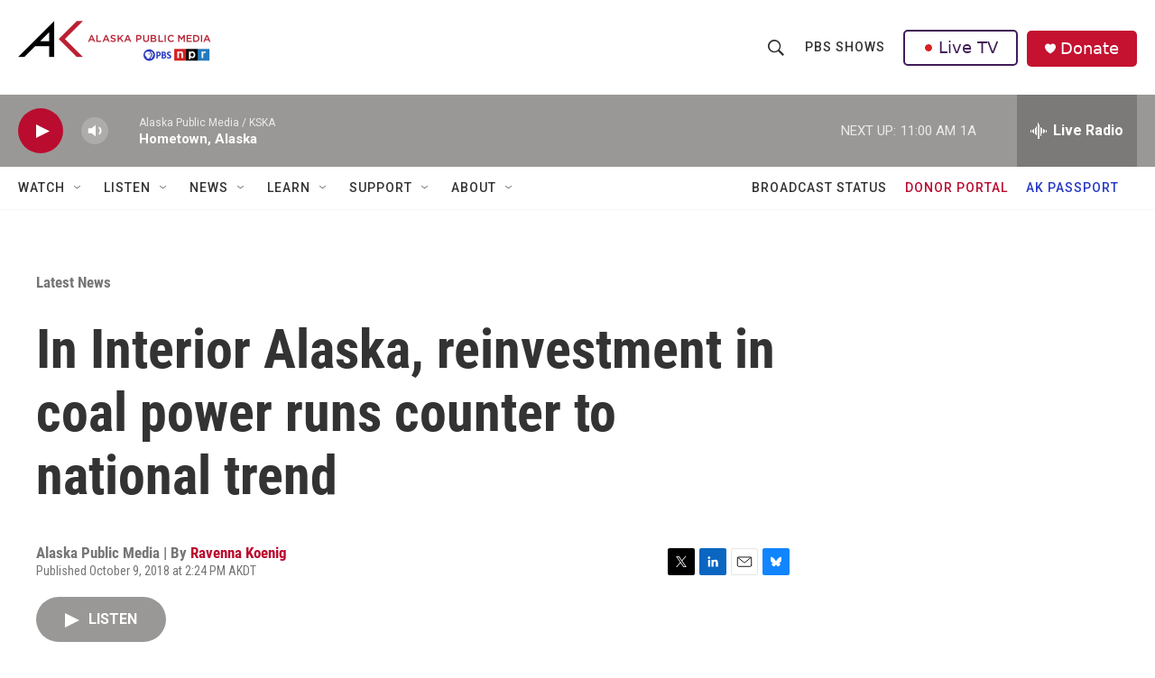

--- FILE ---
content_type: text/html; charset=utf-8
request_url: https://www.google.com/recaptcha/api2/aframe
body_size: 184
content:
<!DOCTYPE HTML><html><head><meta http-equiv="content-type" content="text/html; charset=UTF-8"></head><body><script nonce="uTbbkaozM5NyGexI35H3SA">/** Anti-fraud and anti-abuse applications only. See google.com/recaptcha */ try{var clients={'sodar':'https://pagead2.googlesyndication.com/pagead/sodar?'};window.addEventListener("message",function(a){try{if(a.source===window.parent){var b=JSON.parse(a.data);var c=clients[b['id']];if(c){var d=document.createElement('img');d.src=c+b['params']+'&rc='+(localStorage.getItem("rc::a")?sessionStorage.getItem("rc::b"):"");window.document.body.appendChild(d);sessionStorage.setItem("rc::e",parseInt(sessionStorage.getItem("rc::e")||0)+1);localStorage.setItem("rc::h",'1769454837992');}}}catch(b){}});window.parent.postMessage("_grecaptcha_ready", "*");}catch(b){}</script></body></html>